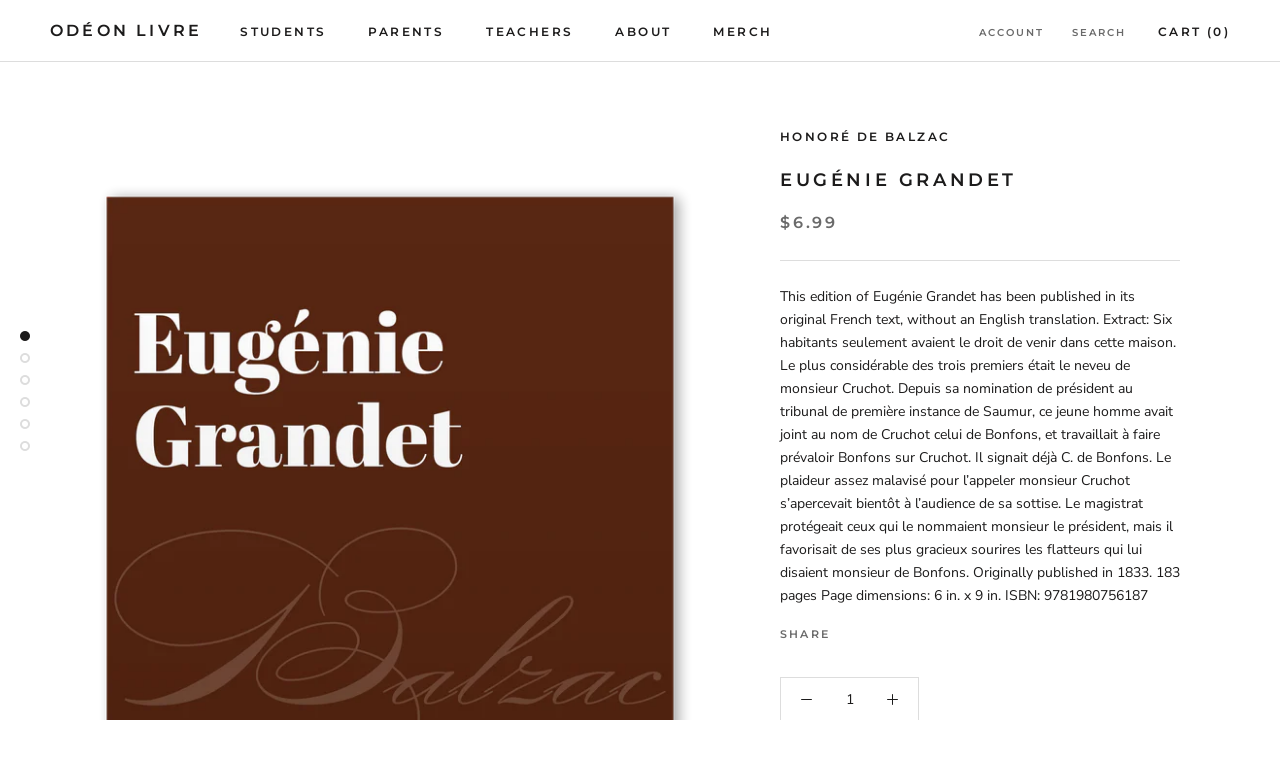

--- FILE ---
content_type: text/javascript
request_url: https://odeonlivre.com/cdn/shop/t/40/assets/custom.js?v=8814717088703906631568414979
body_size: -765
content:
//# sourceMappingURL=/cdn/shop/t/40/assets/custom.js.map?v=8814717088703906631568414979
